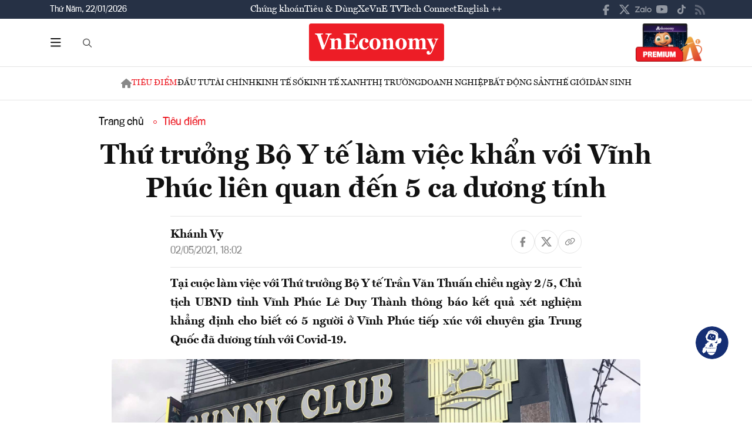

--- FILE ---
content_type: text/css
request_url: https://premedia.vneconomy.vn/statics/main-site/custom.css?v=202510292352
body_size: 1354
content:
.item-slide-featured_news .content p {
    font-family: "VNE2";
    margin-top: 12px;
    display: -webkit-box;
    -webkit-line-clamp: 8;
    -webkit-box-orient: vertical;
    overflow: hidden;
    color: #fff;
    font-size: 16px;
    line-height: 1.4;
    font-weight: 400;
}

.container-adv {
    display: none;
}

    .container-adv.show {
        display: block;
    }

    .container-adv .banner-slide {
        display: none;
    }

        .container-adv .banner-slide.active {
            display: block;
        }

.avatar-video {
    width: 100%;
    height: 100%;
    position: relative;
    -o-object-fit: cover;
    object-fit: cover;
}

.layout-detail-page .name-detail {
    text-align: center; /*title tin căn giữa - yc của a Hoàng*/
}

/*.header-fixed-bottom { display: none; }*/

@media only screen and (max-width: 768px) {
    .header-fixed-bottom.show {
        display: block;
    }

    .header-main {
        padding: 0 0 10px 0;
    }

    .list-menu-header ul li a {
        height: 40px;
    }

    .header-main-right img {
        max-height: 37px;
    }
}

.name-asko {
    display: none;
}

.title-header-section-dt {
    margin: 0 auto;
}

.header-top_stock {
    padding: 0;
}

.header-main-right img {
    max-height: 65px;
}

.main-page .icon-home-mobile svg {
    display: none;
}

.main-page .flex-header-section .icon-home-mobile {
    width: 0;
}

.user-login {
    display: flex;
    justify-content: flex-end;
}

@media (max-width: 991px) {
    .banner-image {
        padding: 5px;
    }

    .header-main {
        padding-top: 10px;
    }
}

.page-not-found-image {
    max-width: 600px;
    width: 90%;
    margin: 0 auto;
    margin-bottom: 20px;
}

.page-not-found-message {
    text-align: center;
    font-size: 20px;
}

    .page-not-found-message a {
        display: block;
        padding: 10px 20px;
        background-color: #ED1D26;
        color: #fff;
        align-items: center;
        justify-content: center;
        border-radius: 5px;
        width: 200px;
        margin: 20px auto;
    }

.home-icon-pc {
    display: none;
}

@media (min-width: 991px) {
    .home-icon-pc {
        width: 32px;
        height: 32px;
        display: flex;
        align-items: center;
        justify-content: center;
    }
}

.custom-footer-ads {
    padding: 3px 8px;
    border-radius: 5px;
    background: #dc3545;
}

#slide-stock {
    padding-top: 5px;
    display: flex;
}

.ai-news_audio {
    justify-content: center;
}

.rss-channel a {
}

    .rss-channel a:hover {
        background-color: #dcdcdc !important;
    }

    .rss-channel a img {
        height: 16px;
        float: right;
        margin-top: 4px;
    }

@media (max-width: 575px) {
    .latest-video-item .latest-video_content h3 {
        font-size: 20px !important;
        display: -webkit-box;
        -webkit-box-orient: vertical;
        overflow: hidden;
        font-weight: 700;
        transition: all .3s;
    }
}

@media (min-width: 1200px) {
    .latest-video-item .latest-video_content h3 {
        font-size: 20px !important;
        line-height: 1.4;
        font-weight: 700;
        transition: all .3s;
        display: -webkit-box;
        -webkit-box-orient: vertical;
    }
}

.list-menu-header ul li a.active,
.list-menu-section-dt li a.active {
    color: #ed1d26;
}

.headder-bottom_menu {
    display: block !important;
}

.page-item.disabled {
    cursor: not-allowed;
}

.paging-center {
    display: flex;
    justify-content: center;
    margin-top: 2rem;
}

@media (min-width: 1400px) and (max-width: 1600px) {
    .featured-row_item__image {
        height: auto !important;
    }
}

/*.item-body_content .font-vne2,
.featured-row_item__title p,
.vnetv-item_content .text-des {
    font-size: 18px;
}*/

.story--event .story__title a:hover,
.story--right .story__title a:hover,
.story--event-cover .story__title a:hover {
    color: white;
}

@media (min-width: 991px) {
    .headder-bottom_menu .list-menu-header ul {
        justify-content: center;
    }
}

.story--event-stream .story__title {
    font-size: 30px;
}

.story--event-cover .story__desc {
    color: #ccc;
}

.menu-open footer, .menu-open .main-page {
    display: none;
}

@media (max-width: 575px) {
    #slide-stock {
        margin: 0 auto !important;
    }
}

--- FILE ---
content_type: image/svg+xml
request_url: https://premedia.vneconomy.vn/statics/main-site/img-fix/elements/icon-multimedia-infographics.svg?v=202510292352
body_size: 1763
content:
<svg width="24" height="20" viewBox="0 0 24 20" fill="none" xmlns="http://www.w3.org/2000/svg">
<path d="M1.73913 14.0869C1.3913 14.5217 0.695651 14.5217 0.260869 14.0869C-0.0869563 13.6521 -0.0869563 13.0434 0.260869 12.6087L8.52172 4.43477C8.86954 3.99999 9.5652 3.99999 9.99998 4.43477L13.3043 7.82606L19.1304 2.08695H17.4782C16.9565 2.08695 16.4347 1.56521 16.4347 1.04347C16.4347 0.434781 16.9565 0 17.4782 0H21.5652C22.1739 0 22.6086 0.434781 22.6086 1.04347V5.13042C22.6086 5.73911 22.1739 6.17389 21.5652 6.17389C21.0434 6.17389 20.6086 5.73911 20.6086 5.13042V3.47825L14.0869 9.99997C13.6521 10.3478 13.0434 10.3478 12.6087 9.99997L9.21737 6.60867L1.73913 14.0869Z" fill="#ED1D26"/>
<path d="M4.4346 16.9545V19.1284C4.4346 19.6501 3.99982 19.9979 3.56504 19.9979H1.13026C0.695482 19.9979 0.347656 19.6501 0.347656 19.1284V16.9545C0.347656 16.5197 0.695482 16.1719 1.13026 16.1719H3.56504C3.99982 16.1719 4.4346 16.5197 4.4346 16.9545Z" fill="#ED1D26"/>
<path d="M10.9561 12.4321V19.1277C10.9561 19.6494 10.6083 19.9973 10.1735 19.9973H7.65175C7.21697 19.9973 6.86914 19.6494 6.86914 19.1277V12.4321C6.86914 11.9103 7.21697 11.5625 7.65175 11.5625H10.1735C10.6083 11.5625 10.9561 11.9103 10.9561 12.4321Z" fill="#ED1D26"/>
<path d="M17.4785 13.8295V19.1338C17.4785 19.6555 17.1307 20.0034 16.6959 20.0034H14.1742C13.7394 20.0034 13.3916 19.6555 13.3916 19.1338V13.8295C13.3916 13.3947 13.7394 13.0469 14.1742 13.0469H16.6959C17.1307 13.0469 17.4785 13.3947 17.4785 13.8295Z" fill="#ED1D26"/>
<path d="M24 10.2602V19.1297C24 19.6515 23.6522 19.9993 23.2174 19.9993H20.7826C20.2609 19.9993 19.9131 19.6515 19.9131 19.1297V10.2602C19.9131 9.82541 20.2609 9.39062 20.7826 9.39062H23.2174C23.6522 9.39062 24 9.82541 24 10.2602Z" fill="#ED1D26"/>
</svg>
